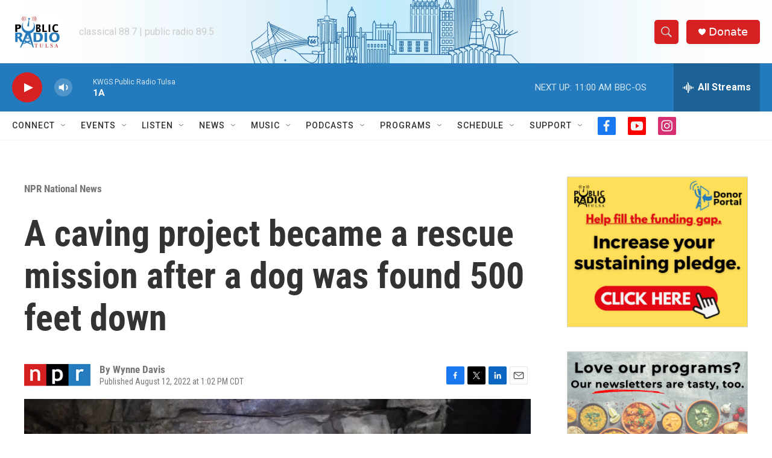

--- FILE ---
content_type: text/html; charset=utf-8
request_url: https://www.google.com/recaptcha/api2/aframe
body_size: 265
content:
<!DOCTYPE HTML><html><head><meta http-equiv="content-type" content="text/html; charset=UTF-8"></head><body><script nonce="DthVDM20APew87Pa2RSucg">/** Anti-fraud and anti-abuse applications only. See google.com/recaptcha */ try{var clients={'sodar':'https://pagead2.googlesyndication.com/pagead/sodar?'};window.addEventListener("message",function(a){try{if(a.source===window.parent){var b=JSON.parse(a.data);var c=clients[b['id']];if(c){var d=document.createElement('img');d.src=c+b['params']+'&rc='+(localStorage.getItem("rc::a")?sessionStorage.getItem("rc::b"):"");window.document.body.appendChild(d);sessionStorage.setItem("rc::e",parseInt(sessionStorage.getItem("rc::e")||0)+1);localStorage.setItem("rc::h",'1769010343193');}}}catch(b){}});window.parent.postMessage("_grecaptcha_ready", "*");}catch(b){}</script></body></html>